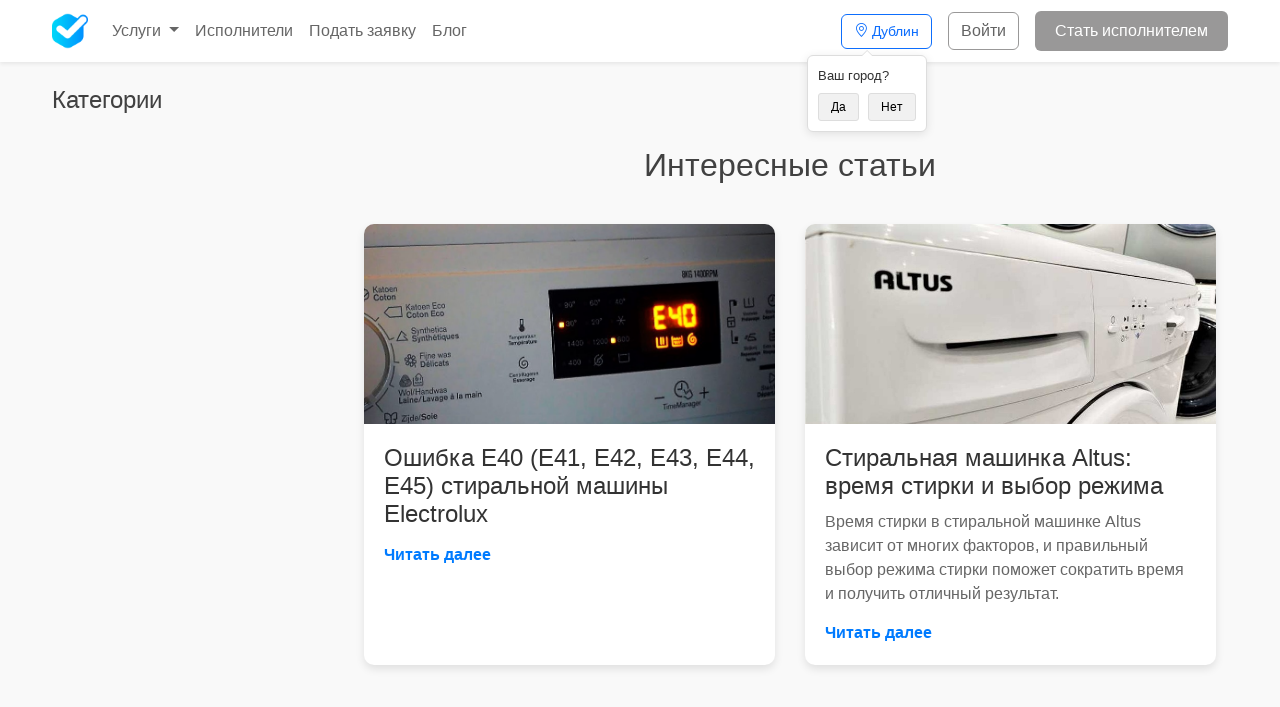

--- FILE ---
content_type: text/html; charset=UTF-8
request_url: https://service-life.ru/article/kody-oshibok-stiralnoy-mashiny-Ardo
body_size: 7216
content:
<!DOCTYPE html>
<html lang="RU">

<head>
	<meta charset="utf-8">
	<meta http-equiv="X-UA-Compatible" content="IE=edge">
	<meta name="viewport" content="width=device-width, initial-scale=1, shrink-to-fit=no">
	<title>Статья | Сервис Лайф</title>
	<!-- Global stylesheets -->
	<link href="https://service-life.ru/template/assets/fonts/inter/inter.css" rel="stylesheet" type="text/css">
	<link href="https://service-life.ru/template/assets/css/bootstrap.min.css" rel="stylesheet" integrity="sha384-QWTKZyjpPEjISv5WaRU9OFeRpok6YctnYmDr5pNlyT2bRjXh0JMhjY6hW+ALEwIH" crossorigin="anonymous">
	<script src="https://service-life.ru/template/assets/js/form2js.js"></script>
	<script src="https://service-life.ru/template/assets/js/jquery/jquery.min.js"></script>
	<script src="https://service-life.ru/template/assets/js/maskedinput/jquery.maskedinput.min.js"></script>
	<!-- /global stylesheets -->
	<!-- Core JS files -->
	<script src="https://cdn.jsdelivr.net/npm/axios/dist/axios.min.js"></script>

	<!-- /core JS files -->
	<link rel="stylesheet" href="https://unpkg.com/leaflet@1.7.1/dist/leaflet.css" />
	<link rel="stylesheet" href="https://cdn.jsdelivr.net/npm/bootstrap-icons@1.10.0/font/bootstrap-icons.css">
	<link rel="stylesheet" href="https://service-life.ru/template/assets/css/main.css">
	<!-- Theme JS files -->
	<!-- Подключение библиотеки Leaflet -->

	<script src="https://unpkg.com/leaflet@1.7.1/dist/leaflet.js"></script>
	<link rel="stylesheet" href="https://cdnjs.cloudflare.com/ajax/libs/leaflet.draw/1.0.4/leaflet.draw.css" />
	<script src="https://cdnjs.cloudflare.com/ajax/libs/leaflet.draw/1.0.4/leaflet.draw.js"></script>
</head>
<body>

	<!-- Шапка сайта -->
<nav class="navbar navbar-expand-lg navbar-light bg-white fixed-top shadow-sm">
    <div class="container">
        <a class="navbar-brand" href="/">
            <img src="../template/assets/img/logo.png" alt="Service Life" height="36">
        </a>
        <div>
            <!-- Кнопка выбора города (мобильная) -->
            <button class="navbar-toggler city-button-mobile me-3" data-bs-toggle="modal" data-bs-target="#cityModal" id="mobileCityButton">
                <i class="bi bi-geo-alt"></i>
                Дублин            </button>
            <button class="navbar-toggler city-button-mobile" type="button" data-bs-toggle="offcanvas" data-bs-target="#mobileMenu">
                <i class="bi bi-grid"></i>
            </button>
        </div>
        <div class="collapse navbar-collapse">
            <ul class="navbar-nav me-auto">
                <!-- Десктопное мега-меню -->
                <li class="nav-item dropdown mega-menu d-none d-lg-block">
                    <a class="nav-link dropdown-toggle" href="#" id="servicesDropdown" data-bs-toggle="dropdown">
                        Услуги
                    </a>
                    <div class="dropdown-menu" aria-labelledby="servicesDropdown">
                        <div class="mega-menu-container">
                            <div class="categories-panel">
                                <h6 class="mega-menu-title">Все категории</h6>
                                <ul class="mega-menu-list">
                                    <li class="mega-menu-item" data-target="it-sub">
                                        <a href="#" class="mega-menu-link">
                                            Развитие и ИТ <i class="bi bi-chevron-right"></i>
                                        </a>
                                    </li>
                                    <li class="mega-menu-item" data-target="design-sub">
                                        <a href="#" class="mega-menu-link">
                                            Дизайн веб-сайтов <i class="bi bi-chevron-right"></i>
                                        </a>
                                    </li>
                                    <li class="mega-menu-item" data-target="repair-sub">
                                        <a href="#" class="mega-menu-link">
                                            Ремонт и строительство <i class="bi bi-chevron-right"></i>
                                        </a>
                                    </li>
                                    <li class="mega-menu-item" data-target="beauty-sub">
                                        <a href="#" class="mega-menu-link">
                                            Красота и здоровье <i class="bi bi-chevron-right"></i>
                                        </a>
                                    </li>
                                </ul>
                            </div>

                            <div class="subcategories-panel">
                                <!-- Подкатегории для Развитие и ИТ -->
                                <div class="subcategory-content" id="it-sub">
                                    <h6 class="mega-menu-title">Развитие и ИТ</h6>
                                    <ul class="mega-menu-list">
                                        <li><a href="#" class="mega-menu-link">Цифровой маркетинг</a></li>
                                        <li><a href="#" class="mega-menu-link">Разработка ПО</a></li>
                                        <li><a href="#" class="mega-menu-link">Финансы и бухгалтерия</a></li>
                                    </ul>
                                </div>

                                <!-- Подкатегории для Дизайн -->
                                <div class="subcategory-content" id="design-sub" style="display:none">
                                    <h6 class="mega-menu-title">Дизайн веб-сайтов</h6>
                                    <ul class="mega-menu-list">
                                        <li><a href="#" class="mega-menu-link">Дизайн лендингов</a></li>
                                        <li><a href="#" class="mega-menu-link">UX/UI дизайн</a></li>
                                    </ul>
                                </div>

                                <!-- Подкатегории для Ремонт -->
                                <div class="subcategory-content" id="repair-sub" style="display:none">
                                    <h6 class="mega-menu-title">Ремонт и строительство</h6>
                                    <ul class="mega-menu-list">
                                        <li><a href="#" class="mega-menu-link">Косметический ремонт</a></li>
                                        <li><a href="#" class="mega-menu-link">Сантехнические работы</a></li>
                                    </ul>
                                </div>

                                <!-- Подкатегории для Красота -->
                                <div class="subcategory-content" id="beauty-sub" style="display:none">
                                    <h6 class="mega-menu-title">Красота и здоровье</h6>
                                    <ul class="mega-menu-list">
                                        <li><a href="#" class="mega-menu-link">Парикмахерские услуги</a></li>
                                    </ul>
                                </div>
                            </div>
                        </div>
                    </div>
                </li>

                <li class="nav-item">
                    <a class="nav-link" href="/performers">Исполнители</a>
                </li>
                <li class="nav-item">
                    <a class="nav-link" href="/order">Подать заявку</a>
                </li>
                <li class="nav-item">
                    <a class="nav-link" href="/blog">Блог</a>
                </li>
            </ul>

            <div class="d-flex align-items-center">
                <!-- Кнопка выбора города (десктоп) -->
                <button class="btn btn-outline-primary city-button me-3" data-bs-toggle="modal" data-bs-target="#cityModal" id="cityButton">
                    <i class="bi bi-geo-alt"></i>
                    Дублин                </button>


                                    <a href="/login" class="btn btn-outline-primary me-3 login-button">Войти</a>
                    <a href="/register" class="btn btn-primary performer-button">Стать исполнителем</a>
                            </div>
        </div>
    </div>
</nav>

<!-- Мобильное меню -->
<div class="offcanvas offcanvas-start" tabindex="-1" id="mobileMenu">
    <div class="offcanvas-header border-bottom">
        <h5 class="offcanvas-title">Меню</h5>
        <button type="button" class="btn-close" data-bs-dismiss="offcanvas"></button>
    </div>
    <div class="offcanvas-body p-0">
        <div class="mobile-mega-menu">
            <!-- Уровень 1 - Главное меню -->
            <div class="mobile-level active" id="mobile-level1">
                                    <a href="/login" class="mobile-link">Войти</a>
                    <a href="/register" class="mobile-link">Стать исполнителем</a>
                                <a href="#" class="mobile-link" data-target="mobile-level2">
                    Услуги <i class="bi bi-chevron-right float-end"></i>
                </a>
                <a href="/performers" class="mobile-link">
                    Исполнители
                </a>
                <a href="/order" class="mobile-link">
                    Подать заявку
                </a>
                <a href="/blog" class="mobile-link">
                    Блог
                </a>

            </div>

            <!-- Уровень 2 - Категории услуг -->
            <div class="mobile-level" id="mobile-level2">
                <div class="mobile-back" data-target="mobile-level1">
                    <i class="bi bi-chevron-left me-2"></i> Назад
                </div>
                <div class="mobile-category-title">Все категории</div>
                <a href="#" class="mobile-link" data-target="mobile-level3">
                    Развитие и ИТ <i class="bi bi-chevron-right float-end"></i>
                </a>
                <a href="#" class="mobile-link" data-target="mobile-level4">
                    Дизайн веб-сайтов <i class="bi bi-chevron-right float-end"></i>
                </a>
                <a href="#" class="mobile-link" data-target="mobile-level5">
                    Ремонт и строительство <i class="bi bi-chevron-right float-end"></i>
                </a>
                <a href="#" class="mobile-link" data-target="mobile-level6">
                    Красота и здоровье <i class="bi bi-chevron-right float-end"></i>
                </a>
            </div>

            <!-- Уровень 3 - Подкатегории -->
            <div class="mobile-level" id="mobile-level3">
                <div class="mobile-back" data-target="mobile-level2">
                    <i class="bi bi-chevron-left me-2"></i> Назад
                </div>
                <div class="mobile-category-title">Развитие и ИТ</div>
                <a href="#" class="mobile-link">
                    Цифровой маркетинг
                </a>
                <a href="#" class="mobile-link">
                    Разработка ПО
                </a>
                <a href="#" class="mobile-link">
                    Финансы и бухгалтерия
                </a>
            </div>

            <div class="mobile-level" id="mobile-level4">
                <div class="mobile-back" data-target="mobile-level2">
                    <i class="bi bi-chevron-left me-2"></i> Назад
                </div>
                <div class="mobile-category-title">Дизайн веб-сайтов</div>
                <a href="#" class="mobile-link">
                    Дизайн лендингов
                </a>
                <a href="#" class="mobile-link">
                    UX/UI дизайн
                </a>
            </div>

            <div class="mobile-level" id="mobile-level5">
                <div class="mobile-back" data-target="mobile-level2">
                    <i class="bi bi-chevron-left me-2"></i> Назад
                </div>
                <div class="mobile-category-title">Ремонт и строительство</div>
                <a href="#" class="mobile-link">
                    Косметический ремонт
                </a>
                <a href="#" class="mobile-link">
                    Сантехнические работы
                </a>
            </div>

            <div class="mobile-level" id="mobile-level6">
                <div class="mobile-back" data-target="mobile-level2">
                    <i class="bi bi-chevron-left me-2"></i> Назад
                </div>
                <div class="mobile-category-title">Красота и здоровье</div>
                <a href="#" class="mobile-link">
                    Парикмахерские услуги
                </a>
            </div>
        </div>
    </div>
</div>


<!-- Кастомное popover -->
<div class="city-tooltip" id="cityTooltip" style="display: none;">
    <div>Ваш город?</div>
    <div class="city-tooltip-buttons">
        <button class="city-tooltip-btn" id="cityConfirmBtn">Да</button>
        <button class="city-tooltip-btn" id="cityCancelBtn" data-bs-toggle="modal" data-bs-target="#cityModal">Нет</button>
    </div>
</div><main class="main-content">
    <div class="container post-container">
        <div class="row">
            <div class="col-lg-3">
                <!-- Боковая колонка с категориями -->
                <aside class="sidebar">
                    <div class="sidebar-card">
                        <h3 class="sidebar-title">Категории</h3>
                        <ul class="nav flex-column blog-categories" id="categoriesBlog"></ul>
                    </div>


                </aside>
            </div>
            <div class="col-lg-9">
                <article class="post-content">
                    <div id="postsBlog"></div>
                </article>
                <!-- Последние статьи -->
                <section class="latest-articles">
                                        <div class="container">
                        <h2 class="section-title">Интересные статьи</h2>
                        <div class="articles-grid">
                                                                <div class="article-card">
                                        <img src="https://service-life.ru:3002/files/blog/cc14ea55-6463-4f41-9424-5b1b00f949ae.jpg" alt="Ошибка Е40 (Е41, Е42, Е43, Е44, Е45) стиральной машины Electrolux" class="article-image">
                                        <div class="article-content">
                                            <h3 class="article-title">Ошибка Е40 (Е41, Е42, Е43, Е44, Е45) стиральной машины Electrolux</h3>
                                            <p class="article-description"></p>
                                            <a href="/article/oshibka-e40-e41-e42-e43-e44-e45-stiralnoy-mashiny-electrolux" class="article-link">Читать далее</a>
                                        </div>
                                    </div>
                                                                <div class="article-card">
                                        <img src="https://service-life.ru:3002/files/blog/53f5fe9c-6d56-4e05-81c0-ec018a739b93.jpg" alt="Стиральная машинка Altus: время стирки и выбор режима" class="article-image">
                                        <div class="article-content">
                                            <h3 class="article-title">Стиральная машинка Altus: время стирки и выбор режима</h3>
                                            <p class="article-description">Время стирки в стиральной машинке Altus зависит от многих факторов, и правильный выбор режима стирки поможет сократить время и получить отличный результат.</p>
                                            <a href="/article/stiralnaya-mashinka-Altus-vremya-stirki-i-vybor-rezhima" class="article-link">Читать далее</a>
                                        </div>
                                    </div>
                                                                <div class="article-card">
                                        <img src="https://service-life.ru:3002/files/blog/bdebe483-c860-428f-8f7e-e8d33ace86e0.jpg" alt="Почему стиральные машинки ломаются?" class="article-image">
                                        <div class="article-content">
                                            <h3 class="article-title">Почему стиральные машинки ломаются?</h3>
                                            <p class="article-description">Стиральные машины – это одно из самых удобных изобретений в мире бытовой техники. Они позволяют нам экономить время и энергию, а также облегчают жизнь в бытовом плане. Тем не менее, они часто выходят из строя, что может привести к серьезным проблемам. В этой статье мы рассмотрим причины, почему стиральные машины часто ломаются.</p>
                                            <a href="/article/pochemu-stiralnye-mashinki-chasto-vyhodyat-iz-stroya" class="article-link">Читать далее</a>
                                        </div>
                                    </div>
                                                                <div class="article-card">
                                        <img src="https://service-life.ru/template/assets/img/blog/612x612.jpg" alt="Как включить стиральную машину Altus?" class="article-image">
                                        <div class="article-content">
                                            <h3 class="article-title">Как включить стиральную машину Altus?</h3>
                                            <p class="article-description">Включение стиральной машины Altus может показаться простой задачей, но при первом использовании может вызвать затруднения. В этой статье мы расскажем, как правильно включить стиральную машину Altus.</p>
                                            <a href="/article/kak-vklyuchit-stiralnuyu-mashinu-Altus" class="article-link">Читать далее</a>
                                        </div>
                                    </div>
                            
                        </div>
                    </div>
                </section>
            </div>
        </div>
    </div>
</main>
<script src="https://service-life.ru/template/Site/assets/js/pages/article.js"></script>	<div class="container">
		<footer class="py-5">
			<div class="row">
				<div class="col-6 col-md-2 mb-3">
					<h5>Раздел</h5>
					<ul class="nav flex-column">
						<li class="nav-item mb-2"><a href="/" class="nav-link p-1 text-body-secondary">Главная</a></li>
						<li class="nav-item mb-2"><a href="/order" class="nav-link p-1 text-body-secondary">Подать заявку</a></li>
						<li class="nav-item mb-2"><a href="/performers" class="nav-link p-1 text-body-secondary">Исполнители</a></li>
						<li class="nav-item mb-2"><a href="/blog" class="nav-link p-1 text-body-secondary">Блог</a></li>
					</ul>
				</div>

				<div class="col-6 col-md-4 mb-3">
					<h5>Важное</h5>
					<ul class="nav flex-column">
						<li class="nav-item mb-2"><a href="/register" class="nav-link p-1 text-body-secondary">Стать исполнителем</a></li>
						<li class="nav-item mb-2"><a href="/privacy" class="nav-link p-1 text-body-secondary">Обработка персональных данных</a></li>
						<li class="nav-item mb-2"><a href="/user-agreement" class="nav-link p-1 text-body-secondary">Пользовательское соглашение</a></li>
						<li class="nav-item mb-2"><a href="/partners" class="nav-link p-1 text-body-secondary">Оферта для партнеров</a></li>
						<li class="nav-item mb-2"><a href="/about" class="nav-link p-1 text-body-secondary">О компании</a></li>
					</ul>
				</div>

				<div class="col-md-5 offset-md-1 mb-3">

					<h5>Подпишитесь на нашу рассылку новостей</h5>
					<p>Ежемесячная рассылка, что у нас нового и интересного.</p>
					<div class="d-flex flex-column flex-sm-row w-100 gap-2">
						<label for="newsletter1" class="visually-hidden">Email</label>
						<input id="newsletter1" type="text" class="form-control" placeholder="Email">
						<button class="btn btn-primary" type="button" id="subscribe">Подписаться</button>
					</div>
					<div class="row mt-3">
						<div class="col-1">
							<div class="form-group">
								<input type="checkbox" name="agreement" required>
							</div>
						</div>
						<div class="col-11 ">
							<span class="text-muted" style="font-size: 14px;">Согласен(а) на сбор и <a href="/privacy">Обработку моих персональных данных</a> в соответствии с 152 ФЗ.</span>
						</div>
					</div>

				</div>
			</div>

			<div class="d-flex flex-column flex-sm-row justify-content-between py-4 my-4 border-top">
				<p>2021-2026 ООО "Решение" ИНН 4632288207. Сервис Лайф - информационный сервис. Все услуги оказываются партнерами сервиса.</p>
				<ul class="list-unstyled d-flex">
					<li class="ms-3"><a class="link-body-emphasis" href="#"><svg class="bi" width="24" height="24">
								<use xlink:href="#twitter" />
							</svg></a></li>
					<li class="ms-3"><a class="link-body-emphasis" href="#"><svg class="bi" width="24" height="24">
								<use xlink:href="#instagram" />
							</svg></a></li>
					<li class="ms-3"><a class="link-body-emphasis" href="#"><svg class="bi" width="24" height="24">
								<use xlink:href="#facebook" />
							</svg></a></li>
				</ul>
			</div>
		</footer>

	</div>
<!-- Модальное окно Bootstrap -->
<div class="modal fade" id="cityModal" tabindex="-1" aria-labelledby="cityModalLabel" aria-hidden="true">
	<div class="modal-dialog modal-xl" style="max-width: 900px;">
		<div class="modal-content">
			<div class="modal-header">
				<h5 class="modal-title" id="cityModalLabel">Город</h5>
				<button type="button" class="btn-close" data-bs-dismiss="modal" aria-label="Close"></button>
			</div>
			<div class="modal-body p-0">
				<div class="row g-0">
					<!-- Левая панель с поиском и районами -->
					<div class="col-md-6 border-end d-flex flex-column">
						<div class="p-3 flex-grow-1">
							<!-- Поисковая строка с автодополнением -->
							<div class="mb-3 position-relative">
								<input type="text" class="form-control" id="citySearch" placeholder="Поиск города...">
								<div class="search-results" id="searchResults"></div>
							</div>

							<!-- Выбранный город -->
							<div id="selectedCityContainer" class="mb-3" style="display: none;">
								<h6>Выбранный город:</h6>
								<div id="selectedCity" class="city-option bg-light">
									<strong id="selectedCityName"></strong>
									<span class="region-name" id="selectedCityRegion"></span>
								</div>
							</div>

							<!-- Настройки поиска -->
							<div class="mt-3">
								<div class="form-check">
									<input class="form-check-input" type="checkbox" id="inCityCheck" checked>
									<label class="form-check-label" for="inCityCheck">Сначала в выбранном городе</label>
								</div>
								<div class="form-check">
									<input class="form-check-input" type="checkbox" id="radiusCheck">
									<label class="form-check-label" for="radiusCheck">Радиус поиска</label>
								</div>
							</div>

							<!-- Районы выбранного города -->
							<div id="districtsContainer" class="mt-3" style="display: none;">
								<h6>Районы:</h6>
								<div class="districts-list" id="districtsList"></div>
							</div>
						</div>

						<!-- Кнопка подтверждения -->
						<div class="confirm-btn-container">
							<button type="button" class="btn btn-primary w-100" id="confirmBtn">Подтвердить</button>
						</div>
					</div>

					<!-- Правая панель с картой -->
					<div class="col-md-6">
						<div id="map"></div>
					</div>
				</div>
			</div>
		</div>
	</div>
</div>

<!-- Yandex.Metrika counter -->
<script type="text/javascript">
	(function(m, e, t, r, i, k, a) {
		m[i] = m[i] || function() {
			(m[i].a = m[i].a || []).push(arguments)
		};
		m[i].l = 1 * new Date();
		for (var j = 0; j < document.scripts.length; j++) {
			if (document.scripts[j].src === r) {
				return;
			}
		}
		k = e.createElement(t), a = e.getElementsByTagName(t)[0], k.async = 1, k.src = r, a.parentNode.insertBefore(k, a)
	})
	(window, document, "script", "https://mc.yandex.ru/metrika/tag.js", "ym");

	ym(96928716, "init", {
		clickmap: true,
		trackLinks: true,
		accurateTrackBounce: true,
		webvisor: true
	});
</script>
<noscript>
	<div><img src="https://mc.yandex.ru/watch/96928716" style="position:absolute; left:-9999px;" alt="" /></div>
</noscript>
<!-- /Yandex.Metrika counter -->

<!-- Google tag (gtag.js) -->
<script async src="https://www.googletagmanager.com/gtag/js?id=G-L7E0JX7CCE"></script>
<script>
	window.dataLayer = window.dataLayer || [];

	function gtag() {
		dataLayer.push(arguments);
	}
	gtag('js', new Date());

	gtag('config', 'G-L7E0JX7CCE');
</script>
<script src="https://service-life.ru/template/assets/js/jquery/jquery.min.js"></script>

<script src="https://service-life.ru/template/assets/js/script-global.js"></script>
<script src="https://service-life.ru/template/assets/js/bootstrap.bundle.min.js" integrity="sha384-YvpcrYf0tY3lHB60NNkmXc5s9fDVZLESaAA55NDzOxhy9GkcIdslK1eN7N6jIeHz" crossorigin="anonymous"></script>


</body>

</html>

--- FILE ---
content_type: text/css
request_url: https://service-life.ru/template/assets/css/main.css
body_size: 10424
content:
/* Общие стили */
body {
    font-family: Arial, sans-serif;
    margin: 0;
    padding: 0;
    background-color: #f9f9f9;
    color: #333;
    display: flex;
    flex-direction: column;
    min-height: 100vh;
    padding-top: 56px; /* Компенсация для fixed header */
}

.container {
    width: 100%;
    max-width: 1200px;
    margin: 0 auto;
}

.navbar {
    box-shadow: 0 2px 10px rgba(0, 0, 0, 0.1);
}

/* Десктопное мега-меню */
.mega-menu .dropdown-menu {
    padding: 0;
    width: 500px; /* Фиксированная ширина */
    border: none;
    box-shadow: 0 5px 15px rgba(0,0,0,0.1);
    overflow: hidden;
    display: none;
}

.mega-menu.show .dropdown-menu {
    display: flex;
}

.mega-menu-container {
    display: flex;
    min-height: 300px;
}

.categories-panel {
    width: 250px;
    padding: 15px;
    background: #f8f9fa;
    flex-shrink: 0; /* Запрещаем сжимание */
}

.subcategories-panel {
    width: 250px;
    padding: 15px;
    background: white;
    border-left: 1px solid #eee;
}

.mega-menu-title {
    font-size: 16px;
    font-weight: 600;
    margin-bottom: 15px;
    color: #333;
}

.mega-menu-list {
    list-style: none;
    padding: 0;
    margin: 0;
}

.mega-menu-item {
    margin-bottom: 8px;
}

.mega-menu-link {
    color: #555;
    text-decoration: none;
    display: flex;
    justify-content: space-between;
    align-items: center;
    padding: 8px 10px;
    border-radius: 4px;
    transition: all 0.2s;
}

.mega-menu-link:hover {
    background: #e9ecef;
    color: #333;
}

.mega-menu-link .bi {
    margin-left: 10px;
    color: #999;
    font-size: 0.8rem;
}

.mega-menu-item.active .mega-menu-link {
    background: #e9ecef;
    font-weight: 500;
}



/* Мобильное меню */
@media (max-width: 991.98px) {
    .mega-menu .dropdown-menu {
        display: none !important;
    }
    
    .offcanvas-start {
        width: 300px;
    }
    
    .mobile-level {
        display: none;
        padding: 0;
    }
    
    .mobile-level.active {
        display: block;
    }
    
    .mobile-back {
        display: flex;
        align-items: center;
        padding: 12px 15px;
        background: #f8f9fa;
        border-bottom: 1px solid #eee;
        cursor: pointer;
    }
    
    .mobile-link {
        display: block;
        padding: 12px 15px;
        color: #333;
        text-decoration: none;
        border-bottom: 1px solid #eee;
        transition: background 0.2s;
    }
    
    .mobile-link:hover {
        background: #f1f1f1;
    }
    
    .mobile-link .bi {
        float: right;
        margin-top: 3px;
    }
    
    .mobile-category-title {
        padding: 12px 15px;
        font-weight: 600;
        border-bottom: 1px solid #eee;
        background: #f8f9fa;
    }


}

/* Общие стили для обеих кнопок */
.city-button, 
.city-button-mobile {
    font-size: 14px;
    /* font-size: 1rem;
    background-color: transparent;
    color: #636363;
    border: 1px solid #999898;
    border-radius: 4px;
    padding: 8px 12px; */
    transition: all 0.2s;
}

.city-button:hover,
.city-button-mobile:hover {
    background-color: #0d6efd;
    color: #f8f9fa;
}

/* Специфичные стили для мобильной версии */
.city-button-mobile {
    display: none; /* По умолчанию скрыта */
    padding: 8px; /* Более компактный padding */
}

/* Адаптация для мобильных */
@media (max-width: 991.98px) {
    .city-button {
        display: none; /* Скрываем десктопную версию */
    }
    
    .city-button-mobile {
        display: inline-block; /* Показываем мобильную версию */
    }
}

.login-button {
    background-color: transparent;
    border: 1px solid #999898;
    color: #636363;
}

.performer-button {
    background-color: #999898;
    border: none;
    color: #fff;
}


/* Основной контент */
.main-content {
    flex: 1; 
}

.hero-section {
    background-color: #ececec;
    color: #414141;
    padding: 100px 0;
    text-align: center;
}

.hero-section h1 {
    font-size: 4rem;
    margin-bottom: 10px;
    font-weight: bold;
}

.hero-section p {
    font-size: 1.2rem;
    margin-bottom: 30px;
}

/* строка поиска */
/* .search-box {
    display: flex;
    justify-content: center;
} */

.search-box {
    position: relative;
    width: 100%;
    justify-content: center;
    display: flex;
}

.search-input {
    width: 60%;
    padding: 10px;
    border: 1px solid #ddd;
    border-radius: 5px 0 0 5px;
    font-size: 1rem;
}

.search-button {
    padding: 10px 20px;
    background-color: #ff6b6b;
    border: none;
    border-radius: 0 5px 5px 0;
    color: #fff;
    font-size: 1rem;
    cursor: pointer;
}


.suggestions-container {
    position: relative !important;
    height: auto !important;
}

/* Проверка всех родителей */
.search-box, .orderform, body, html {
    overflow: visible !important;
    position: static !important;
}

#suggestions {
    position: absolute;
    width: 100%;
    top: 100%;
    left: 0;
    background: white;
    border: 1px solid #ddd;
    border-radius: 4px;
    box-shadow: 0 2px 4px rgba(0,0,0,0.1);
    z-index: 1000;
    display: block !important; /* Принудительно */
    opacity: 1 !important;
    visibility: visible !important;
}

#suggestions .suggestion {
    padding: 8px 12px;
    cursor: pointer;
    color: #333;
}

#suggestions .suggestion:hover {
    background-color: #f5f5f5;
}

#suggestions.show {
    display: block; /* Показываем при наличии класса show */
}

.suggestion {
    padding: 10px 15px;
    color: #2d3748;
    cursor: pointer;
    transition: background 0.2s;
}

.suggestion:hover {
    background: #f7fafc;
}

.suggestion:not(:last-child) {
    border-bottom: 1px solid #e2e8f0;
}

/* Категории услуг */
.categories {
    padding: 60px 0;
    background-color: #fff;
}

.categories h2 {
    font-size: 2rem;
    text-align: center;
    margin-bottom: 10px;
}

.categories p {
    font-size: 1.2rem;
    text-align: center;
    margin-bottom: 40px;
}

.categories-grid {
    display: grid;
    grid-template-columns: repeat(auto-fit, minmax(200px, 1fr));
    gap: 20px;
}

.category-card {
    background-color: #f1f1f1;
    padding: 20px;
    border-radius: 10px;
    text-align: center;
    transition: transform 0.2s;
}

.category-card:hover {
    transform: translateY(-5px);
}

.category-card h3 {
    font-size: 1.2rem;
    margin: 0;
}

/* Футер */
.footer {
    background-color: #333;
    color: #fff;
    padding: 20px 0;
    text-align: center;
}
/* Последние статьи */
.latest-articles {
    padding: 60px 0;
    background-color: #f9f9f9;
}

.section-title {
    font-size: 2rem;
    text-align: center;
    margin-bottom: 40px;
    color: #414141;
}

.articles-grid {
    display: grid;
    grid-template-columns: repeat(auto-fit, minmax(300px, 1fr));
    gap: 30px;
}

.article-card {
    background-color: #fff;
    border-radius: 10px;
    overflow: hidden;
    box-shadow: 0 4px 8px rgba(0, 0, 0, 0.1);
    transition: transform 0.2s;
}

.article-card:hover {
    transform: translateY(-5px);
}

.article-image {
    width: 100%;
    height: 200px;
    object-fit: cover;
}

.article-content {
    padding: 20px;
}

.article-title {
    font-size: 1.5rem;
    margin-bottom: 10px;
    color: #333;
}

.article-description {
    font-size: 1rem;
    color: #666;
    margin-bottom: 15px;
}

.article-link {
    color: #007bff;
    text-decoration: none;
    font-weight: bold;
}

.article-link:hover {
    text-decoration: underline;
}


/* Фильтр */
/* .filter-section {
    background-color: #fff;
    padding: 20px;
    border-radius: 10px;
    box-shadow: 0 4px 8px rgba(0, 0, 0, 0.1);
    margin-bottom: 20px;
}

.filter-title {
    font-size: 1.5rem;
    margin-bottom: 20px;
    color: #414141;
}

.filter-group {
    margin-bottom: 15px;
}

.filter-group label {
    font-weight: bold;
    margin-bottom: 5px;
    display: block;
}

.filter-group select,
.filter-group input {
    width: 100%;
    padding: 8px;
    border: 1px solid #ddd;
    border-radius: 5px;
} */

/* Карточки исполнителей */
/* .performers-grid {
    display: flex;
    flex-direction: column;
    gap: 20px;
}

.performer-card {
    background-color: #fff;
    padding: 20px;
    border-radius: 10px;
    box-shadow: 0 4px 8px rgba(0, 0, 0, 0.1);
}

.performer-header {
    margin-bottom: 15px;
}

.performer-name {
    font-size: 1.8rem;
    margin-bottom: 5px;
    color: #333;
}

.performer-status {
    font-size: 0.9rem;
    color: #666;
}

.performer-rating {
    margin-bottom: 15px;
}

.rating-value {
    font-size: 1.2rem;
    color: #ff6b6b;
    font-weight: bold;
}

.reviews {
    font-size: 0.9rem;
    color: #666;
}

.performer-verified {
    margin-bottom: 15px;
}

.verified-badge {
    font-size: 0.9rem;
    color: #007bff;
    margin-right: 10px;
}

.performer-qualification {
    margin-bottom: 15px;
}

.performer-qualification h4 {
    font-size: 1.2rem;
    margin-bottom: 5px;
    color: #333;
}

.performer-qualification p {
    font-size: 1rem;
    color: #666;
}

.performer-contact {
    margin-bottom: 15px;
}

.performer-contact button {
    width: 100%;
    margin-bottom: 10px;
}

.contact-note {
    font-size: 0.9rem;
    color: #666;
    text-align: center;
}

.performer-location {
    margin-bottom: 15px;
}

.performer-location h4 {
    font-size: 1.2rem;
    margin-bottom: 5px;
    color: #333;
}

.performer-location p {
    font-size: 1rem;
    color: #666;
}

.location-link {
    font-size: 0.9rem;
    color: #007bff;
    text-decoration: none;
}

.location-link:hover {
    text-decoration: underline;
}

.performer-about {
    margin-bottom: 15px;
}

.performer-about h4 {
    font-size: 1.2rem;
    margin-bottom: 5px;
    color: #333;
}

.performer-about p {
    font-size: 1rem;
    color: #666;
}

.performer-experience {
    margin-bottom: 15px;
}

.performer-experience h4 {
    font-size: 1.2rem;
    margin-bottom: 5px;
    color: #333;
}

.performer-experience p {
    font-size: 1rem;
    color: #666;
}

.experience-link {
    font-size: 0.9rem;
    color: #007bff;
    text-decoration: none;
}

.experience-link:hover {
    text-decoration: underline;
}

.performer-reviews {
    margin-bottom: 15px;
}

.performer-reviews h4 {
    font-size: 1.2rem;
    margin-bottom: 5px;
    color: #333;
}

.performer-reviews p {
    font-size: 1rem;
    color: #666;
} */

/* Стили из вашего предпочтительного варианта */
        .filter-toggle {
            display: none;
            margin-bottom: 15px;
        }
        
        @media (max-width: 768px) {
            .filter-toggle {
                display: block;
            }
            
            .sidebar {
                display: none;
            }
            
            .sidebar.show {
                display: block;
                margin-bottom: 20px;
            }
        }
        
        .view-toggle {
            display: flex;
            justify-content: flex-end;
            margin-bottom: 15px;
        }
        
        .view-toggle .btn {
            padding: 5px 10px;
        }
        
        .performer-card {
            display: flex;
            flex-wrap: wrap;
            margin-bottom: 20px;
            border-radius: 10px;
            overflow: hidden;
            box-shadow: 0 2px 10px rgba(0,0,0,0.1);
            transition: transform 0.3s, box-shadow 0.3s;
            background-color: #fff;
        }
        
        .performer-card:hover {
            transform: translateY(-3px);
            box-shadow: 0 5px 15px rgba(0,0,0,0.1);
        }
        
        .performer-photo-container {
            position: relative;
            min-width: 150px;
            height: 150px;
        }
        
        .performer-photo {
            width: 100%;
            height: 100%;
            object-fit: cover;
            border-radius: 10px;
            cursor: pointer;
            transition: opacity 0.3s;
        }
        
        .performer-photo:hover {
            opacity: 0.9;
        }
        
        .performer-gallery {
            width: 100%;
            margin-top: 10px;
            position: relative;
        }
        
        .gallery-wrapper {
            position: relative;
            width: 100%;
            overflow: hidden;
        }
        
        .gallery-slider {
            display: flex;
            gap: 5px;
            width: calc(60px * 3 + 5px * 2);
            transition: transform 0.3s ease;
        }
        
        .gallery-slider img {
            width: 60px;
            height: 60px;
            object-fit: cover;
            border-radius: 5px;
            cursor: pointer;
            transition: all 0.3s;
            flex-shrink: 0;
        }
        
        .gallery-slider img:hover {
            opacity: 0.8;
            transform: scale(1.05);
        }
        
        .gallery-slider img.active {
            border: 2px solid #0d6efd;
            box-sizing: border-box;
        }
        
        .gallery-nav {
            position: absolute;
            top: 50%;
            transform: translateY(-50%);
            width: 20px;
            height: 20px;
            background: rgba(255,255,255,0.8);
            border-radius: 50%;
            display: flex;
            align-items: center;
            justify-content: center;
            cursor: pointer;
            z-index: 1;
            box-shadow: 0 1px 3px rgba(0,0,0,0.2);
            border: none;
            color: #0d6efd;
        }
        
        .gallery-nav.prev {
            left: 0;
        }
        
        .gallery-nav.next {
            right: 0;
        }
        
        .gallery-nav:disabled {
            opacity: 0.5;
            cursor: not-allowed;
        }
        
        .back-to-profile {
            display: block;
            text-align: center;
            margin-top: 5px;
            font-size: 0.8rem;
            color: #0d6efd;
            cursor: pointer;
        }
        
        .back-to-profile:hover {
            text-decoration: underline;
        }
        
        .performer-info {
            flex: 1;
            min-width: 250px;
            padding: 15px;
        }
        
        .performer-header {
            display: flex;
            justify-content: space-between;
            align-items: flex-start;
            margin-bottom: 10px;
        }
        
        .performer-name {
            font-size: 1.2rem;
            margin-bottom: 0;
            color: #333;
        }
        
        .performer-status {
            font-size: 0.8rem;
            color: #6c757d;
        }
        
        .performer-rating {
            display: flex;
            align-items: center;
            margin-bottom: 5px;
        }
        
        .rating-value {
            color: #fd7e14;
            font-weight: bold;
            margin-right: 5px;
        }
        
        .reviews {
            font-size: 0.8rem;
            color: #6c757d;
        }
        
        .performer-verified {
            display: flex;
            flex-wrap: wrap;
            gap: 5px;
            margin-bottom: 10px;
        }
        
        .verified-badge {
            font-size: 0.8rem;
            color: #0d6efd;
            white-space: nowrap;
        }
        
        .performer-details {
            display: flex;
            flex-wrap: wrap;
            gap: 15px;
            margin-bottom: 10px;
        }
        
        .detail-item {
            flex: 1;
            min-width: 120px;
        }
        
        .detail-item h5 {
            font-size: 0.9rem;
            margin-bottom: 3px;
            color: #495057;
            font-weight: bold;
        }
        
        .detail-item p {
            font-size: 0.9rem;
            margin-bottom: 0;
            color: #212529;
        }
        
        .performer-about {
            margin-top: 15px;
            margin-bottom: 10px;
        }
        
        .performer-about p {
            font-size: 0.9rem;
            color: #495057;
        }
        
        .performer-contact {
            margin-top: 15px;
            max-width: 230px;
        }
        
        .message-btn {
            background: linear-gradient(135deg, #4e73df 0%, #0d6efd 100%);
            border: none;
            border-radius: 25px;
            padding: 8px 20px;
            color: white;
            font-weight: 500;
            display: flex;
            align-items: center;
            justify-content: center;
            gap: 8px;
            box-shadow: 0 2px 5px rgba(0,0,0,0.1);
            transition: all 0.3s;
            position: relative;
            overflow: hidden;
            width: 100%;
            margin-bottom: 10px;
        }
        
        .message-btn:hover {
            transform: translateY(-2px);
            box-shadow: 0 5px 15px rgba(0,0,0,0.2);
            color: white;
        }
        
        .message-btn:active {
            transform: translateY(0);
        }
        
        .message-btn::before {
            content: '';
            position: absolute;
            top: 0;
            left: -100%;
            width: 100%;
            height: 100%;
            background: linear-gradient(90deg, transparent, rgba(255,255,255,0.2), transparent);
            transition: 0.5s;
        }
        
        .message-btn:hover::before {
            left: 100%;
        }
        
        .contact-note {
            font-size: 0.8rem;
            color: #6c757d;
            text-align: center;
            margin-top: 5px;
        }
        
        .location-link, .experience-link {
            font-size: 0.8rem;
            color: #0d6efd;
            text-decoration: none;
        }
        
        .location-link:hover, .experience-link:hover {
            text-decoration: underline;
        }

/* Стили для страницы входа */
.login-section {
    max-width: 360px;
    margin: 80px auto;
    padding: 20px;
    background-color: #fff;
    border-radius: 10px;
    box-shadow: 0 4px 8px rgba(0, 0, 0, 0.1);
}

.login-title {
    font-size: 2rem;
    text-align: center;
    margin-bottom: 20px;
    color: #414141;
}

.nav-tabs {
    margin-bottom: 20px;
    border-bottom: 1px solid #ddd;
}

.nav-tabs .nav-link {
    font-size: 1rem;
    color: #666;
    border: none;
    border-bottom: 2px solid transparent;
    transition: all 0.2s;
}

.nav-tabs .nav-link.active {
    color: #0d6efd;
    border-bottom: 2px solid #0d6efd;
}

.nav-tabs .nav-link:hover {
    color: #0d6efd;
}

.login-form .form-group {
    margin-bottom: 15px;
}

.login-form label {
    font-weight: bold;
    margin-bottom: 5px;
    display: block;
}

.login-form input {
    width: 100%;
    padding: 10px;
    border: 1px solid #ddd;
    border-radius: 5px;
}

.login-form button {
    margin-top: 20px;
}

.forgot-password {
    font-size: 0.9rem;
    color: #0d6efd;
    text-decoration: none;
}

.forgot-password:hover {
    text-decoration: underline;
}

/* Герой-секция */
.hero-section {
    padding: 100px 0;
    background-color: #f9f9f9;
}

.hero-title {
    font-size: 2.5rem;
    margin-bottom: 20px;
    color: #414141;
    text-align: left;
}

.hero-subtitle {
    font-size: 1.2rem;
    margin-bottom: 30px;
    color: #666;
    text-align: left;
}

.hero-image {
    width: 100%;
    border-radius: 10px;
}

/* Блоки с картинкой и текстом */
.image-text-section {
    padding: 60px 0;
    background-color: #fff;
}

.section-image {
    width: 100%;
    border-radius: 10px;
}

.section-title {
    font-size: 2rem;
    margin-bottom: 20px;
    color: #414141;
}

.section-text {
    font-size: 1.1rem;
    color: #666;
}

/* Аккордеон с вопросами и ответами */
.faq-section {
    padding: 60px 0;
    background-color: #fff;
}

.accordion-button {
    font-size: 1.1rem;
    font-weight: bold;
}

.accordion-body {
    font-size: 1rem;
    color: #666;
}

/* Преимущества */
.benefits-section {
    padding: 60px 0;
    background-color: #fff;
}

.section-title {
    font-size: 2rem;
    text-align: center;
    margin-bottom: 40px;
    color: #414141;
}

.benefit-card {
    text-align: center;
    padding: 20px;
    background-color: #f9f9f9;
    border-radius: 10px;
    transition: transform 0.2s;
}

.benefit-card:hover {
    transform: translateY(-5px);
}

.benefit-icon {
    width: 60px;
    height: 60px;
    margin-bottom: 15px;
}

.benefit-title {
    font-size: 1.5rem;
    margin-bottom: 10px;
    color: #333;
}

.benefit-description {
    font-size: 1rem;
    color: #666;
}

/* Форма регистрации */
.registration-section {
    padding: 60px 0;
    background-color: #999898;
}

.registration-section .section-title {
    color: #fff;
}

.registration-form {
    max-width: 800px;
    margin: 0 auto;
    background-color: #fff;
    padding: 30px;
    border-radius: 10px;
    box-shadow: 0 4px 8px rgba(0, 0, 0, 0.1);
}

.registration-form .form-group {
    margin-bottom: 15px;
}

.registration-form label {
    font-weight: bold;
    margin-bottom: 5px;
    display: block;
}

.registration-form input,
.registration-form textarea {
    width: 100%;
    padding: 10px;
    border: 1px solid #ddd;
    border-radius: 5px;
}

.registration-form button {
    margin-top: 20px;
}

/* Боковое меню */
.sidebar {
    background-color: #f9f9f9;
    /* padding: 20px; */
    height: 100vh;
    position: sticky;
    top: 0;
}

.sidebar-title {
    font-size: 1.5rem;
    margin-bottom: 20px;
    color: #414141;
}

.nav-link {
    font-size: 1rem;
    color: #666;
    padding: 10px;
    border-radius: 5px;
    transition: background-color 0.2s;
    text-decoration: none;
}

.nav-link.active {
    background-color: #007bff;
    color: #fff;
}

.nav-link:hover {
    background-color: #e9ecef;
}

.blog-categories .nav-link a {
    font-size: 1rem;
    color: #666;
    padding: 10px;
    width: 100%;
    border-radius: 5px;
    transition: background-color 0.2s;
    text-decoration: none;
}
.blog-categories .nav-link a.active {
    background-color: #007bff;
    color: #fff;
}
/* Контент */
.tab-content {
    padding: 20px;
}

.section-title {
    font-size: 2rem;
    margin-bottom: 20px;
    color: #414141;
}

/* Обзор */
.overview-stats {
    display: flex;
    gap: 20px;
    margin-bottom: 30px;
}

.stat-card {
    background-color: #fff;
    padding: 20px;
    border-radius: 10px;
    box-shadow: 0 4px 8px rgba(0, 0, 0, 0.1);
    text-align: center;
    flex: 1;
}

.stat-title {
    font-size: 1.2rem;
    margin-bottom: 10px;
    color: #666;
}

.stat-value {
    font-size: 1.5rem;
    font-weight: bold;
    color: #333;
}

.recent-activity {
    background-color: #fff;
    padding: 20px;
    border-radius: 10px;
    box-shadow: 0 4px 8px rgba(0, 0, 0, 0.1);
}

.activity-title {
    font-size: 1.5rem;
    margin-bottom: 15px;
    color: #414141;
}

.activity-list {
    list-style: none;
    padding: 0;
}

.activity-list li {
    font-size: 1rem;
    color: #666;
    margin-bottom: 10px;
}

/* Заявки */
.requests-list {
    display: flex;
    flex-direction: column;
    gap: 20px;
}

.request-card {
    background-color: #fff;
    padding: 20px;
    border-radius: 10px;
    box-shadow: 0 4px 8px rgba(0, 0, 0, 0.1);
}

.request-title {
    font-size: 1.5rem;
    margin-bottom: 10px;
    color: #333;
}

.request-description {
    font-size: 1rem;
    color: #666;
    margin-bottom: 10px;
}

.request-status {
    font-size: 1rem;
    color: #666;
    margin-bottom: 15px;
}

/* Сообщения */
.suggestions-container {
    margin-top: 10px;
    border-top: 1px solid #eee;
    padding-top: 10px;
}

.suggestion {
    padding: 8px 12px;
    margin: 4px 0;
    background: #f5f5f5;
    border-radius: 4px;
    cursor: pointer;
}

.suggestion:hover {
    background: #e0e0e0;
}

.message-content {
    word-wrap: break-word;
}

/* Безопасность */
.security-card {
    background-color: #fff;
    padding: 20px;
    border-radius: 10px;
    box-shadow: 0 4px 8px rgba(0, 0, 0, 0.1);
}

.security-title {
    font-size: 1.5rem;
    margin-bottom: 15px;
    color: #414141;
}

/* Оплата */
.payment-info {
    background-color: #fff;
    padding: 20px;
    border-radius: 10px;
    box-shadow: 0 4px 8px rgba(0, 0, 0, 0.1);
    margin-bottom: 20px;
}

.payment-history {
    background-color: #fff;
    padding: 20px;
    border-radius: 10px;
    box-shadow: 0 4px 8px rgba(0, 0, 0, 0.1);
}

.history-title {
    font-size: 1.5rem;
    margin-bottom: 15px;
    color: #414141;
}

.history-list {
    list-style: none;
    padding: 0;
}

.history-list li {
    font-size: 1rem;
    color: #666;
    margin-bottom: 10px;
}

/* Настройка профиля */
.profile-form {
    background-color: #fff;
    /* padding: 15px;
    border-radius: 10px;
    box-shadow: 0 4px 12px rgba(0, 0, 0, 0.1); */
}

.profile-form .form-group {
    margin-bottom: 1.2rem;
}

.profile-form label {
    font-weight: 600;
    margin-bottom: 8px;
    display: block;
    color: #495057;
}

.profile-form input,
.profile-form textarea,
.profile-form select {
    width: 100%;
    padding: 6px 12px;
    border: 1px solid #ced4da;
    border-radius: 6px;
    transition: border-color 0.15s ease-in-out, box-shadow 0.15s ease-in-out;
}

.profile-form input:focus,
.profile-form textarea:focus {
    border-color: #80bdff;
    outline: 0;
    box-shadow: 0 0 0 0.2rem rgba(0, 123, 255, 0.25);
}

.avatar-upload {
    text-align: center;
}

.avatar-preview {
    border: 2px dashed #ddd;
    border-radius: 50%;
    width: 104px;
    height: 104px;
    margin: 0 auto;
    overflow: hidden;
    background-color: #f8f9fa;
}

.avatar-preview img {
    object-fit: cover;
    width: 100%;
    height: 100%;
}

.form-check {
    margin-bottom: 5px;
}

.form-check-input {
    margin-top: 0.2em;
}

.btn-primary {
    padding: 8px 20px;
    font-weight: 500;
}

.btn-outline-secondary {
    padding: 8px 20px;
}

/* Адаптация для мобильных */
@media (max-width: 768px) {
    .profile-form {
        padding: 15px;
    }
    
    .d-flex.justify-content-between {
        flex-direction: column;
        gap: 10px;
    }
    
    .btn-primary, .btn-outline-secondary {
        width: 100%;
    }
}





/* Контент */
.tab-content {
    padding: 20px;
}

.section-title {
    font-size: 2rem;
    margin-bottom: 20px;
    color: #414141;
}

/* Обзор */
.overview-stats {
    display: flex;
    gap: 20px;
    margin-bottom: 30px;
}

.stat-card {
    background-color: #fff;
    padding: 20px;
    border-radius: 10px;
    box-shadow: 0 4px 8px rgba(0, 0, 0, 0.1);
    text-align: center;
    flex: 1;
}

.stat-title {
    font-size: 1.2rem;
    margin-bottom: 10px;
    color: #666;
}

.stat-value {
    font-size: 1.5rem;
    font-weight: bold;
    color: #333;
}

.recent-activity {
    background-color: #fff;
    padding: 20px;
    border-radius: 10px;
    box-shadow: 0 4px 8px rgba(0, 0, 0, 0.1);
}

.activity-title {
    font-size: 1.5rem;
    margin-bottom: 15px;
    color: #414141;
}

.activity-list {
    list-style: none;
    padding: 0;
}

.activity-list li {
    font-size: 1rem;
    color: #666;
    margin-bottom: 10px;
}

/* Мои заказы */
.orders-list {
    display: flex;
    flex-direction: column;
    gap: 20px;
}

.order-card {
    background-color: #fff;
    padding: 20px;
    border-radius: 10px;
    box-shadow: 0 4px 8px rgba(0, 0, 0, 0.1);
}

.order-title {
    font-size: 1.5rem;
    margin-bottom: 10px;
    color: #333;
}

.order-description {
    font-size: 1rem;
    color: #666;
    margin-bottom: 10px;
}

.order-status {
    font-size: 1rem;
    color: #666;
    margin-bottom: 15px;
}

/* Отзывы исполнителей */
.reviews-list {
    display: flex;
    flex-direction: column;
    gap: 20px;
}

.review-card {
    background-color: #fff;
    padding: 20px;
    border-radius: 10px;
    box-shadow: 0 4px 8px rgba(0, 0, 0, 0.1);
}

.review-title {
    font-size: 1.5rem;
    margin-bottom: 10px;
    color: #333;
}

.review-rating {
    font-size: 1rem;
    color: #ff6b6b;
    margin-bottom: 10px;
}

.review-text {
    font-size: 1rem;
    color: #666;
}

/* Местоположения */
.locations-list {
    display: flex;
    flex-direction: column;
    gap: 20px;
}

.location-card {
    background-color: #fff;
    padding: 20px;
    border-radius: 10px;
    box-shadow: 0 4px 8px rgba(0, 0, 0, 0.1);
}

.location-title {
    font-size: 1.5rem;
    margin-bottom: 10px;
    color: #333;
}

.location-address {
    font-size: 1rem;
    color: #666;
    margin-bottom: 15px;
}



/* Левая колонка: Прогресс и кнопки */
.progress-section {
    background-color: #fff;
    padding: 20px;
    border-radius: 10px;
    box-shadow: 0 4px 8px rgba(0, 0, 0, 0.1);
    margin-bottom: 20px;
}

.progress-title {
    font-size: 1.5rem;
    margin-bottom: 15px;
    color: #414141;
}

.progress-container {
    margin-bottom: 20px;
}

.progress {
    height: 10px;
    border-radius: 5px;
    background-color: #e9ecef;
}

.progress-bar {
    background-color: #007bff;
}

.progress-text {
    font-size: 0.9rem;
    color: #666;
    text-align: center;
    margin-top: 5px;
}

.controls .btn {
    margin-bottom: 10px;
}

/* Правая колонка: Чат */
.chat-section {
    background-color: #fff;
    padding: 20px;
    border-radius: 10px;
    box-shadow: 0 4px 8px rgba(0, 0, 0, 0.1);
}

.chat-window {
    height: 400px;
    overflow-y: auto;
    padding: 10px;
    border: 1px solid #ddd;
    border-radius: 10px;
    margin-bottom: 20px;
}

/* Сообщения */
.message {
    margin-bottom: 15px;
    display: flex;
}

.message.bot-message {
    justify-content: flex-start;
}

.message.user-message {
    justify-content: flex-end;
}

.message-content {
    max-width: 70%;
    padding: 10px;
    border-radius: 10px;
}

.bot-message .message-content {
    background-color: #f1f1f1;
}

.user-message .message-content {
    background-color: #007bff;
    color: #fff;
}

.message-hint {
    font-size: 0.9rem;
    color: #666;
    margin-top: 5px;
}

/* Ключевые слова */
.keywords {
    display: flex;
    flex-wrap: wrap;
    gap: 10px;
    margin-top: 10px;
}

.keywords .btn {
    font-size: 0.9rem;
    padding: 5px 10px;
    border-radius: 20px;
}

/* Поле ввода */
.input-container {
    display: flex;
    gap: 10px;
}

.input-container input {
    flex: 1;
    padding: 10px;
    border: 1px solid #ddd;
    border-radius: 5px;
}



/* Каталог услуг */
.catalog-section {
    padding: 60px 0;
    background-color: #fff;
}

.section-title {
    font-size: 2rem;
    text-align: center;
    margin-bottom: 40px;
    color: #414141;
}

.catalog-grid {
    display: grid;
    grid-template-columns: repeat(auto-fit, minmax(300px, 1fr));
    gap: 20px;
}

.catalog-category {
    background-color: #f9f9f9;
    padding: 20px;
    border-radius: 10px;
    
}

.category-title {
    font-size: 1.5rem;
    margin-bottom: 15px;
    color: #333;
}

.category-list {
    list-style: none;
    padding: 0;
}

.category-list li {
    margin-bottom: 10px;
}

.category-list a {
    color: #007bff;
    text-decoration: none;
}

.category-list a:hover {
    text-decoration: underline;
}

/* Топ исполнителей */
.top-performers {
    padding: 60px 0;
    background-color: #fff;
}

.carousel-inner {
    padding: 20px;
}

.performer-card {
    background-color: #fff;
    padding: 20px;
    border-radius: 10px;
    box-shadow: 0 4px 8px rgba(0, 0, 0, 0.1);
    /* text-align: center; */
    margin-bottom: 20px;
}
.performer-image-avatar {
    width: 100px;
    height: 100px;
    border-radius: 5%;
    margin-bottom: 15px;
    -webkit-border-radius: 5%;
    -moz-border-radius: 5%;
    -ms-border-radius: 5%;
    -o-border-radius: 5%;
}
.performer-image {
    width: 100px;
    /* height: 100px; */
    border-radius: 5%;
    margin-bottom: 15px;
    -webkit-border-radius: 5%;
    -moz-border-radius: 5%;
    -ms-border-radius: 5%;
    -o-border-radius: 5%;
}

.performer-name {
    font-size: 1.5rem;
    margin-bottom: 10px;
    color: #333;
}

.performer-rating {
    font-size: 1rem;
    color: #ff6b6b;
    margin-bottom: 10px;
}

.performer-description {
    font-size: 1rem;
    color: #666;
    margin-bottom: 15px;
}

/* Кнопки управления каруселью */
.carousel-control-prev,
.carousel-control-next {
    width: 40px;
    height: 40px;
    background-color: rgba(0, 0, 0, 0.2);
    border-radius: 50%;
    opacity: 0.8;
    top: 50%; /* Центрирование по вертикали */
    transform: translateY(-50%); /* Смещение на половину высоты кнопки */
}

.carousel-control-prev {
    left: -20px; /* Смещение влево */
}

.carousel-control-next {
    right: -20px; /* Смещение вправо */
}

.carousel-control-prev:hover,
.carousel-control-next:hover {
    opacity: 1;
}

/* Побуждение стать исполнителем */
.become-performer {
    padding: 60px 0;
    background-color: #fff;
}

.become-performer .section-title {
    text-align: left;
}

.become-performer .section-text {
    font-size: 1.2rem;
    color: #666;
    margin-bottom: 20px;
}

.become-performer .performer-image {
    width: 100%;
    border-radius: 10px;
}

/* Дополнительные стили для блога */
.blog-container {
    display: flex;
    gap: 30px;
    margin-top: 30px;
}

.sidebar {
    flex: 0 0 250px;
    position: sticky;
    top: 80px;
    height: fit-content;
}

.blog-content {
    flex: 1;
}

.article-card {
    margin-bottom: 30px;
}

.article-meta {
    color: #666;
    font-size: 0.9rem;
    margin-bottom: 10px;
}

.pagination {
    justify-content: center;
    margin-top: 30px;
}

.post-header {
    margin-bottom: 30px;
}

@media (max-width: 768px) {
    .blog-container {
        flex-direction: column;
    }
    
    .sidebar {
        position: static;
        margin-bottom: 30px;
    }
}
.uid-container {
    margin-top: 30px;
}

/* Дополнительные стили для поста */
.post-container {
    /* display: flex; */
    /* gap: 30px; */
    margin-top: 30px;
}



.post-content {
    flex: 1;
}

.post-header {
    margin-bottom: 30px;
}

.post-meta {
    color: #666;
    font-size: 0.9rem;
    margin-bottom: 20px;
}

.post-image {
    width: 100%;
    border-radius: 10px;
    margin-bottom: 30px;
}

.post-body h2 {
    font-size: 1.8rem;
    margin: 30px 0 20px;
    color: #414141;
}

.post-body h3 {
    font-size: 1.5rem;
    margin: 25px 0 15px;
    color: #414141;
}

.post-body p {
    font-size: 1.1rem;
    line-height: 1.6;
    margin-bottom: 20px;
    color: #333;
}

.post-body ul, .post-body ol {
    margin-bottom: 20px;
    padding-left: 20px;
}

.post-body li {
    margin-bottom: 10px;
    font-size: 1.1rem;
    line-height: 1.6;
}

.post-tags {
    margin: 40px 0;
}

.post-navigation {
    display: flex;
    justify-content: space-between;
    margin-top: 50px;
    padding-top: 30px;
    border-top: 1px solid #eee;
}

.author-card {
    background-color: #f9f9f9;
    padding: 20px;
    border-radius: 10px;
    margin: 40px 0;
    display: flex;
    align-items: center;
    gap: 20px;
}

.author-avatar {
    width: 80px;
    height: 80px;
    border-radius: 50%;
    object-fit: cover;
}

.author-info h4 {
    margin-bottom: 5px;
}

.author-info p {
    font-size: 0.9rem;
    color: #666;
    margin-bottom: 10px;
}

.comments-section {
    margin-top: 50px;
}

.comment {
    margin-bottom: 30px;
    padding-bottom: 20px;
    border-bottom: 1px solid #eee;
}

.comment-header {
    display: flex;
    align-items: center;
    margin-bottom: 15px;
}

.comment-avatar {
    width: 50px;
    height: 50px;
    border-radius: 50%;
    margin-right: 15px;
}

.comment-author {
    font-weight: bold;
    margin-right: 10px;
}

.comment-date {
    color: #666;
    font-size: 0.8rem;
}

.comment-text {
    line-height: 1.6;
}

.comment-form {
    margin-top: 40px;
}

@media (max-width: 768px) {
    .post-container {
        flex-direction: column;
    }
    
    
    
    .author-card {
        flex-direction: column;
        text-align: center;
    }
}

/* Стили для модального окна город*/
.city-option .region-name {
    color: #6c757d;
    font-size: 0.9em;
}

.districts-list {
    margin-left: 20px;
    display: none;
}

.show-more-link {
    color: #0d6efd;
    font-weight: 500;
}
#map {
    height: 100%;
    min-height: 600px;
}

.city-option {
    padding: 8px 12px;
    cursor: pointer;
    border-radius: 4px;
}

.city-option:hover {
    background-color: #f8f9fa;
}

.region-name {
    color: #6c757d;
    font-size: 0.9em;
}


.search-results {
    position: absolute;
    width: calc(100% - 30px);
    max-height: 300px;
    overflow-y: auto;
    z-index: 1000;
    background: white;
    border: 1px solid #dee2e6;
    border-radius: 0 0 8px 8px;
    box-shadow: 0 4px 6px rgba(0, 0, 0, 0.1);
    display: none;
    font-family: Arial, sans-serif;
    margin-top: -1px;
}

.search-results div {
    padding: 10px 15px;
    cursor: pointer;
    transition: background-color 0.2s;
    border-bottom: 1px solid #f0f0f0;
    font-size: 14px;
    color: #333;
}

.search-results div:last-child {
    border-bottom: none;
}

.search-results div:hover {
    background-color: #f8f9fa;
    cursor: pointer;
}

.search-results div:active {
    background-color: #e9ecef;
}

/* Стиль для скроллбара */
.search-results::-webkit-scrollbar {
    width: 8px;
}

.search-results::-webkit-scrollbar-track {
    background: #f1f1f1;
    border-radius: 4px;
}

.search-results::-webkit-scrollbar-thumb {
    background: #c1c1c1;
    border-radius: 4px;
}

.search-results::-webkit-scrollbar-thumb:hover {
    background: #a8a8a8;
}

.confirm-btn-container {
    border-top: 1px solid #dee2e6;
    padding: 15px;
    background: #f8f9fa;
}


/* Стили для подсказки */
.city-tooltip {
    position: absolute;
    z-index: 1050;
    width: 120px;
    background: white;
    border: 1px solid #ddd;
    border-radius: 6px;
    box-shadow: 0 2px 10px rgba(0,0,0,0.1);
    padding: 10px;
    font-size: 13px;
    display: none;
}

/* Стрелка подсказки с такой же границей */
.city-tooltip:before,
.city-tooltip:after {
    content: '';
    position: absolute;
    bottom: 100%;
    left: 50%;
    margin-left: -6px;
    border-width: 6px;
    border-style: solid;
}

.city-tooltip:before {
    border-color: transparent transparent #ddd transparent;
}

.city-tooltip:after {
    border-color: transparent transparent white transparent;
    margin-bottom: -1px;
}

/* Кнопки в подсказке */
.city-tooltip-buttons {
    display: flex;
    justify-content: space-between;
    margin-top: 8px;
}

.city-tooltip-btn {
    padding: 4px 12px;
    font-size: 12px;
    background: #f1f1f1;
    border: 1px solid #ddd;
    border-radius: 3px;
    cursor: pointer;
}

screen {
    max-width: 600px;
    margin: 0 auto;
    padding: 20px;
}

.form-check, .form-select, .mb-3 {
    margin-bottom: 1rem !important;
}

.d-flex.gap-2 {
    gap: 0.5rem;
}

/* подсказка */
.suggestions-container {
    border: 1px solid #ddd;
    border-radius: 4px;
    max-height: 200px;
    overflow-y: auto;
    margin-top: 5px;
    display: none;
    background: white;
    z-index: 1000;
    position: relative;
}

.suggestion-item {
    padding: 8px 12px;
    cursor: pointer;
    border-bottom: 1px solid #eee;
}

.suggestion-item:hover {
    background-color: #f5f5f5;
}

.suggestion-item:last-child {
    border-bottom: none;
}

.nested-input-field {
    margin-top: 15px;
    padding: 15px;
    background-color: #f9f9f9;
    border-radius: 5px;
    border: 1px solid #eee;
}

.alert {
    padding: 10px;
    margin-top: 10px;
    border-radius: 4px;
}

/* Для мобильных устройств скрываем подсказку при потере фокуса */
@media (max-width: 991.98px) {
    .city-tooltip {
        transition: opacity 0.3s ease;
    }
    
    .city-tooltip:not(:focus-within) {
        opacity: 0;
        pointer-events: none;
    }
}

.loader {
  width: 100%;
  padding: 20px;
  text-align: center;
  grid-column: 1 / -1;
}

.performers-grid {
  display: grid;
  grid-template-columns: 1fr;
  gap: 20px;
  padding: 20px;
  max-width: 1200px;
  margin: 0 auto;
}

/* Страница исполнителя */
/* Основные стили для чата */
.chat-column {
    position: relative;
}
        
.chat-messages {
    flex-grow: 1;
    overflow-y: auto;
    min-height: 300px;
}
        
/* Основной контейнер для сетки изображений */
  .image-gallery {
    display: grid;
    grid-template-columns: repeat(auto-fill, minmax(150px, 1fr));
    gap: 1rem;
  }

  /* Обертка для каждого изображения */
  .image-wrapper {
    position: relative;
    padding-top: 100%; /* Соотношение сторон 1:1 (квадрат) */
    overflow: hidden;
    border-radius: 0.375rem; /* Совпадает с rounded */
  }

  /* Стили для самих изображений */
  .image-wrapper img {
    position: absolute;
    top: 0;
    left: 0;
    width: 100%;
    height: 100%;
    object-fit: cover;
    transition: transform 0.3s ease;
  }

  /* Эффект при наведении (опционально) */
  .image-wrapper:hover img {
    transform: scale(1.05);
  }

.company-info {
    border-left: 3px solid #0d6efd;
    transition: all 0.3s ease;
}

.company-info:hover {
    background-color: #f8f9fa !important;
}

.company-details {
    max-height: 0;
    overflow: hidden;
    transition: max-height 0.3s ease;
}

.company-info:hover .company-details {
    max-height: 200px;
}

/* Стили для мобильного меню кабинета мастера */
.mobile-menu-toggle {
    display: none;
    background: #007bff;
    border: none;
    padding: 10px 15px;
    border-radius: 5px;
    color: white;
    font-weight: 500;
    margin-bottom: 15px;
    width: 100%;
    text-align: left;
}

.mobile-menu-toggle:hover {
    background: #0056b3;
}

.mobile-menu-toggle .bi {
    margin-right: 8px;
}

.overlay {
    display: none;
    position: fixed;
    top: 0;
    left: 0;
    width: 100%;
    height: 100%;
    background: rgba(0,0,0,0.5);
    z-index: 999;
    opacity: 0;
    transition: opacity 0.3s ease;
}

.overlay.active {
    display: block;
    opacity: 1;
}

.close-menu-btn {
    background: none;
    border: none;
    font-size: 1.5rem;
    cursor: pointer;
    padding: 0;
    width: 30px;
    height: 30px;
    color: #333;
}




--- FILE ---
content_type: application/javascript; charset=utf-8
request_url: https://service-life.ru/template/Site/assets/js/pages/article.js
body_size: 4472
content:
("use strict");
// Получаем текущий URL
const url = window.location.pathname;

const parts = url.split("/").filter(part => part !== ""); // Убираем пустые строки
// Находим индекс элемента "blog" в массиве
const blogIndex = parts.indexOf("article");
// Если "blog" найден, создаем новый массив, начиная с "blog"
const blogParts = blogIndex !== -1 ? parts.slice(blogIndex) : [];
const lastElement = blogParts.at(-1);
// Функция для создания каталога
function catalog(data) {
    const categoriesBlog = document.getElementById("categoriesBlog");
    categoriesBlog.innerHTML = "";

    // Рекурсивная функция для создания дерева
    function createTree(items, parentElement, level = 0, currentPath = "") {
        items.forEach(item => {
            const itemElement = document.createElement("li");
            itemElement.className = "nav-link";
            const prefix = level > 0 ? "- ".repeat(level) : "";

            // Обновляем текущий путь, добавляя текущий item.url
            const newPath = currentPath + "/" + item.url;
            const activeClass = lastElement === item.url ? "active" : "";
            itemElement.innerHTML = `<a href="/blog${newPath}" class="${activeClass}">${prefix}${item.name}</a>`;
            parentElement.appendChild(itemElement);

            if (item.under && item.under.length > 0) {
                // Рекурсивный вызов с увеличением уровня и обновленным путем
                createTree(item.under, parentElement, level + 1, newPath);
            }
        });
    }

    createTree(data.lib, categoriesBlog);
}

// Функция для получения каталога
function setData() {
    const formJson = {};
    formJson["getCatalogBlog"] = 1;
    axios
        .post("/svcode/Request.php", formJson)
        .then(function (response) {
            let newData = response.data; // Получаем новую порцию данных
            catalog(newData);
            crumbs(url, newData.lib);
            return true;
        })
        .catch(function (error) {});
}
setData();

// const postsBlog = document.getElementById("postsBlog");
// const breadcrumbsBlog = document.getElementById("breadcrumbsBlog");

// function articleBlog(data) {
//     // Проверяем, что данные существуют и есть статья
//     if (!data || !data.article) {
//         return;
//     }

//     const posts = data.article;
//     const defaultTitle = "Статья | Service Life";
//     const defaultImage = "https://service-life.ru/template/assets/img/blog/612x612.jpg";

//     // 1. Обновляем <title> страницы
//     try {
//         document.title = posts.titleMetaArticles ? `${posts.titleMetaArticles} | Service Life` : posts.titleArticles ? `${posts.titleArticles} | Service Life` : defaultTitle;
//     } catch (e) {
//         console.error("Error setting title:", e);
//         document.title = defaultTitle;
//     }

//     // 2. Создаём динамические meta-теги
//     const metaTags = [];

//     // Проверяем и добавляем основные meta-теги
//     if (posts.titleMetaArticles) {
//         metaTags.push(`<meta name="title" content="${posts.titleMetaArticles}">`);
//     }

//     if (posts.descriptionsMetaArticles) {
//         metaTags.push(`<meta name="description" content="${posts.descriptionsMetaArticles}">`);
//     }

//     if (posts.tegMetaArticles) {
//         metaTags.push(`<meta name="keywords" content="${posts.tegMetaArticles}">`);
//     }

//     // Open Graph теги
//     try {
//         const ogTitle = posts.ogTitle || posts.titleMetaArticles || posts.titleArticles;
//         if (ogTitle) {
//             metaTags.push(`<meta property="og:title" content="${ogTitle}">`);
//         }

//         const ogDesc = posts.ogDescription || posts.descriptionsMetaArticles;
//         if (ogDesc) {
//             metaTags.push(`<meta property="og:description" content="${ogDesc}">`);
//         }

//         if (posts.ogUrl || posts.urlArticles) {
//             const url = posts.ogUrl || `${window.location.origin}/${posts.urlArticles}`;
//             metaTags.push(`<meta property="og:url" content="${url}">`);
//         }

//         // Используем изображение из данных или по умолчанию
//         const imageUrl = posts.imageArticles || defaultImage;
//         metaTags.push(`<meta property="og:image" content="${imageUrl}">`);

//         // Определяем размеры изображения
//         const sizes = imageUrl.match(/(\d+)x(\d+)\./);
//         if (sizes && sizes.length >= 3) {
//             metaTags.push(`<meta property="og:image:width" content="${sizes[1]}">`, `<meta property="og:image:height" content="${sizes[2]}">`);
//         } else {
//             metaTags.push(`<meta property="og:image:width" content="1200">`, `<meta property="og:image:height" content="630">`);
//         }

//         metaTags.push(`<meta property="og:type" content="article">`);
//     } catch (e) {
//         console.error("Error generating OpenGraph tags:", e);
//     }

//     // Добавляем meta-теги в head
//     if (metaTags.length > 0) {
//         try {
//             const existingMeta = document.querySelectorAll('meta[name="title"], meta[name="description"], meta[name="keywords"], meta[property^="og:"]');
//             existingMeta.forEach(meta => meta.remove());

//             document.head.insertAdjacentHTML("beforeend", metaTags.join("\n"));
//         } catch (e) {
//             console.error("Error inserting meta tags:", e);
//         }
//     }

//     // 3. Выводим контент статьи
//     try {
//         const decodedHtml = posts.postArticles ? new DOMParser().parseFromString(posts.postArticles, "text/html").documentElement.textContent : "";

//         // Используем изображение из данных или по умолчанию
//         const imageToShow = posts.imageArticles ? (posts.imageArticles.startsWith("http") ? posts.imageArticles : `https://service-life.ru:3002/files/blog/${posts.imageArticles}`) : defaultImage;

//         // Сначала очищаем контейнер
//         postsBlog.innerHTML = "";

//         // Создаем структуру статьи
//         const header = document.createElement("header");
//         header.className = "post-header";

//         const nav = document.createElement("nav");
//         nav.setAttribute("aria-label", "breadcrumb");

//         const breadcrumbOl = document.createElement("ol");
//         breadcrumbOl.className = "breadcrumb";
//         breadcrumbOl.id = "breadcrumbsBlog";

//         breadcrumbOl.innerHTML = `
//             <li class="breadcrumb-item"><a href="/">Главная</a></li>
//             <li class="breadcrumb-item"><a href="/blog">Блог</a></li>
//             ${posts.titleArticles ? `<li class="breadcrumb-item active" aria-current="page">${posts.titleArticles}</li>` : ""}
//         `;

//         nav.appendChild(breadcrumbOl);
//         header.appendChild(nav);
//         postsBlog.appendChild(header);

//         // Добавляем изображение
//         const img = document.createElement("img");
//         img.src = imageToShow;
//         img.className = "post-image";
//         img.alt = posts.titleArticles || "Изображение статьи";
//         postsBlog.appendChild(img);

//         // Добавляем контент статьи
//         const articleDiv = document.createElement("div");
//         articleDiv.className = "col-12";

//         const article = document.createElement("article");
//         article.className = "blog-post";

//         if (posts.titleArticles) {
//             const h2 = document.createElement("h2");
//             h2.className = "display-6 link-body-emphasis mb-2";
//             h2.textContent = posts.titleArticles;
//             article.appendChild(h2);
//         }

//         const contentDiv = document.createElement("div");
//         contentDiv.innerHTML = decodedHtml;
//         article.appendChild(contentDiv);

//         articleDiv.appendChild(article);
//         postsBlog.appendChild(articleDiv);
//     } catch (e) {
//         console.error("Error rendering article content:", e);
//         postsBlog.innerHTML = `
//             <div class="col-12">
//                 <div class="alert alert-danger">Ошибка загрузки статьи</div>
//             </div>`;
//     }
// }
// // Функция для получения данных
// function loadNextBatch() {
//     const formJson = {};
//     formJson["getArticle"] = 1;
//     formJson["blogId"] = blogParts[1];
//     console.log(formJson);
//     axios
//         .post("/svcode/Request.php", formJson)
//         .then(function (response) {
//             let newData = response.data;
//             articleBlog(newData);
//             return true;
//         })
//         .catch(function (error) {});
// }

// loadNextBatch();

const postsBlog = document.getElementById("postsBlog");
const defaultImage = "https://service-life.ru/template/assets/img/blog/612x612.jpg";

// Функция для проверки изображения
function checkImage(url) {
    return new Promise(resolve => {
        const img = new Image();
        img.onload = () => resolve(true);
        img.onerror = () => resolve(false);
        img.src = url;
    });
}

// Основная функция отображения статьи
async function articleBlog(data) {
    if (!data || !data.article) {
        postsBlog.innerHTML = '<div class="alert alert-danger">Статья не найдена</div>';
        return;
    }

    const post = data.article;

    // 1. Обновляем title страницы
    document.title = post.titleMetaArticles ? `${post.titleMetaArticles} | Service Life` : post.titleArticles ? `${post.titleArticles} | Service Life` : "Статья | Service Life";

    // 2. Обновляем мета-теги
    updateMetaTags(post);

    // 3. Получаем URL изображения (с проверкой)
    const imageUrl = post.imageArticles ? await getImageUrl(`https://service-life.ru:3002/files/blog/${post.imageArticles}`) : defaultImage;

    // 4. Создаем HTML-структуру
    const decodedHtml = post.postArticles ? new DOMParser().parseFromString(post.postArticles, "text/html").documentElement.textContent : "";
    postsBlog.innerHTML = `
    <nav aria-label="breadcrumb">
      <ol class="breadcrumb">
        <li class="breadcrumb-item"><a href="/">Главная</a></li>
        <li class="breadcrumb-item"><a href="/blog">Блог</a></li>
        <li class="breadcrumb-item active">${post.titleArticles}</li>
      </ol>
    </nav>

    <div class="article-container">
      <img src="${imageUrl}" 
           class="post-image" 
           alt="${post.titleArticles}">

      <h1 class="article-title">${post.titleArticles}</h1>

      <div class="article-meta">
        <span class="article-date">${post.dateArticles || ""}</span>
      </div>

      <div class="article-content">${decodedHtml}</div>
    </div>
  `;
}

// Вспомогательные функции
async function getImageUrl(url) {
    const exists = await checkImage(url);
    return exists ? url : defaultImage;
}

function updateMetaTags(post) {
    // Удаляем старые мета-теги
    const oldTags = document.querySelectorAll('meta[name="title"], meta[name="description"], meta[name="keywords"], meta[property^="og:"]');
    oldTags.forEach(tag => tag.remove());

    // Создаем новые мета-теги
    const tags = [];

    if (post.titleMetaArticles) {
        tags.push(`<meta name="title" content="${post.titleMetaArticles}">`);
    }

    if (post.descriptionsMetaArticles) {
        tags.push(`<meta name="description" content="${post.descriptionsMetaArticles}">`);
    }

    if (post.tegMetaArticles) {
        tags.push(`<meta name="keywords" content="${post.tegMetaArticles}">`);
    }

    // OpenGraph теги
    const ogTitle = post.ogTitle || post.titleMetaArticles || post.titleArticles;
    if (ogTitle) {
        tags.push(`<meta property="og:title" content="${ogTitle}">`);
    }

    const ogDesc = post.ogDescription || post.descriptionsMetaArticles;
    if (ogDesc) {
        tags.push(`<meta property="og:description" content="${ogDesc}">`);
    }

    const ogImage = post.imageArticles ? `https://service-life.ru:3002/files/blog/${post.imageArticles}` : defaultImage;

    tags.push(`<meta property="og:url" content="${window.location.href}">`, `<meta property="og:image" content="${ogImage}">`, `<meta property="og:type" content="article">`);

    document.head.insertAdjacentHTML("beforeend", tags.join(""));
}

// Функция загрузки статьи
async function loadArticle() {
    try {
        const response = await axios.post("/svcode/Request.php", {
            getArticle: 1,
            blogId: blogParts[1],
        });

        if (response.data?.article) {
            await articleBlog(response.data);
        } else {
            throw new Error("Статья не найдена");
        }
    } catch (error) {
        console.error("Ошибка загрузки:", error);
        postsBlog.innerHTML = `
      <div class="alert alert-danger">
        Ошибка загрузки статьи. Пожалуйста, попробуйте позже.
      </div>
    `;
    }
}

// Запускаем при загрузке страницы
document.addEventListener("DOMContentLoaded", loadArticle);


--- FILE ---
content_type: application/javascript; charset=utf-8
request_url: https://service-life.ru/template/assets/js/script-global.js
body_size: 5264
content:
document.addEventListener("DOMContentLoaded", function () {
    // Десктопное мега-меню
    const megaMenu = document.querySelector(".mega-menu");
    const megaMenuToggle = document.querySelector(".mega-menu .dropdown-toggle");
    const megaItems = document.querySelectorAll(".mega-menu-item");
    const subPanel = document.querySelector(".subcategories-panel");
    const dropdownMenu = document.querySelector(".mega-menu .dropdown-menu");

    // Показываем только серую панель при наведении на "Услуги"
    if (megaMenuToggle) {
        megaMenuToggle.addEventListener("mouseenter", function () {
            megaMenu.classList.add("show");
            // Скрываем белую панель при открытии
            subPanel.style.display = "none";
            // Устанавливаем начальную ширину
            dropdownMenu.style.width = "250px";
            // Снимаем активность с категорий
            megaItems.forEach(el => el.classList.remove("active"));
        });

        megaMenu.addEventListener("mouseleave", function () {
            megaMenu.classList.remove("show");
            megaItems.forEach(el => el.classList.remove("active"));
        });

        // Обработка наведения на категории
        megaItems.forEach(item => {
            item.addEventListener("mouseenter", function () {
                // Удаляем активный класс у всех элементов
                megaItems.forEach(el => el.classList.remove("active"));

                // Добавляем активный класс текущему элементу
                this.classList.add("active");

                // Показываем белую панель и расширяем меню
                subPanel.style.display = "block";
                dropdownMenu.style.width = "500px";

                // Показываем соответствующую подкатегорию
                const targetId = this.getAttribute("data-target");
                document.querySelectorAll(".subcategory-content").forEach(el => {
                    el.style.display = "none";
                });
                document.getElementById(targetId).style.display = "block";
            });
        });
    }

    // Мобильное меню
    const mobileLinks = document.querySelectorAll(".mobile-link[data-target]");
    const backButtons = document.querySelectorAll(".mobile-back");

    mobileLinks.forEach(link => {
        link.addEventListener("click", function (e) {
            e.preventDefault();
            const target = this.getAttribute("data-target");
            document.querySelectorAll(".mobile-level").forEach(level => {
                level.classList.remove("active");
            });
            document.getElementById(target).classList.add("active");
        });
    });

    backButtons.forEach(button => {
        button.addEventListener("click", function (e) {
            e.preventDefault();
            const target = this.getAttribute("data-target");
            document.querySelectorAll(".mobile-level").forEach(level => {
                level.classList.remove("active");
            });
            document.getElementById(target).classList.add("active");
        });
    });

    // МЕНЮ для мобильных устройств кабинет мастера
    const menuToggle = document.querySelector(".mobile-menu-toggle");
    const mobileSidebar = document.querySelector(".mobile-sidebar");
    const closeBtn = document.querySelector(".close-menu-btn");
    const overlay = document.querySelector(".overlay");

    function openMenu() {
        console.log("Opening menu");
        mobileSidebar.classList.add("active");
        overlay.classList.add("active");
        document.body.style.overflow = "hidden";
    }

    function closeMenu() {
        console.log("Closing menu");
        mobileSidebar.classList.remove("active");
        overlay.classList.remove("active");
        document.body.style.overflow = "";
    }

    // Открытие меню
    if (menuToggle) {
        menuToggle.addEventListener("click", openMenu);
    }

    // Закрытие меню
    if (closeBtn) {
        closeBtn.addEventListener("click", closeMenu);
    }

    if (overlay) {
        overlay.addEventListener("click", closeMenu);
    }

    // Закрытие при нажатии на Escape
    document.addEventListener("keydown", function (e) {
        if (e.key === "Escape") {
            closeMenu();
        }
    });

    // Закрытие меню при клике на пункт меню
    const navLinks = document.querySelectorAll(".mobile-sidebar .nav-link");
    navLinks.forEach(link => {
        link.addEventListener("click", function () {
            closeMenu();
        });
    });
});

// Добавляем обработчик изменения состояния чекбокса в футоре
document.addEventListener("DOMContentLoaded", function () {
    const checkbox = document.querySelector('input[name="agreement"]');
    const submitButton = document.getElementById("subscribe");

    if (checkbox && submitButton) {
        submitButton.disabled = true;

        // Включаем/выключаем кнопку при изменении чекбокса
        checkbox.addEventListener("change", function () {
            submitButton.disabled = !this.checked;
        });
    }
});
function getCookie(name) {
    const cookies = document.cookie.split(";");
    for (const cookie of cookies) {
        const [cookieName, cookieValue] = cookie.trim().split("=");
        if (cookieName === name) {
            return decodeURIComponent(cookieValue);
        }
    }
    return null;
}
const slUserLocation = JSON.parse(getCookie("slUserLocation"));
async function userGeo(city) {
    const formJson = {};
    formJson.userGeo = 1;
    formJson.nameCity = city;
    try {
        const response = await axios.post("/svcode/Request.php", formJson);
        if (response) {
            return response.data;
        }
        return null;
    } catch (error) {
        return null;
    }
}

// 1. При загрузке страницы показываем подсказку
document.addEventListener("DOMContentLoaded", function () {
    const cityButton = document.getElementById("cityButton");
    const mobileCityButton = document.getElementById("mobileCityButton");
    const cityTooltip = document.getElementById("cityTooltip");

    // Точное позиционирование подсказки
    function positionTooltip() {
        if (cityButton) {
            const rect = cityButton.getBoundingClientRect();
            cityTooltip.style.top = 6 + rect.bottom + window.scrollY + "px";
            cityTooltip.style.left = rect.left + window.scrollX + rect.width / 2 - 80 + "px";
        } else {
            const rect = mobileCityButton.getBoundingClientRect();
            cityTooltip.style.top = 6 + rect.bottom + window.scrollY + "px";
            cityTooltip.style.left = rect.left + window.scrollX + rect.width / 2 - 80 + "px";
        }
    }

    // Показываем подсказку сразу с правильным позиционированием
    positionTooltip();
    if (slUserLocation.webGeoUser != 1) {
        cityTooltip.style.display = "block";
    }

    // Обработчики кнопок
    document.getElementById("cityConfirmBtn").addEventListener("click", async function () {
        cityTooltip.style.display = "none";
        try {
            const urlCity = await userGeo(slUserLocation.city);
            console.log(urlCity);
            if (urlCity && urlCity.url) {
                location.href = `/${urlCity.url}`;
            } else {
                console.error("Invalid response from server");
                // Здесь можно показать сообщение об ошибке пользователю
            }
        } catch (error) {
            console.error("Error:", error);
            // Здесь можно показать сообщение об ошибке пользователю
        }
    });

    document.getElementById("cityCancelBtn").addEventListener("click", function () {
        cityTooltip.style.display = "none";
    });

    // Обновляем позицию при изменении размера окна
    window.addEventListener("resize", positionTooltip);
    window.addEventListener("scroll", positionTooltip);

    // Обработчик открытия модального окна
    const cityModal = document.getElementById("cityModal");
    if (cityModal) {
        cityModal.addEventListener("shown.bs.modal", initMap);
    }
    // Обработчик поиска городов
    const citySearch = document.getElementById("citySearch");
    if (citySearch) {
        citySearch.addEventListener("input", handleCitySearch);
    }

    // Смена аккаунта
    const changeAccountButton = document.getElementById("changeAccountButton");
    if (changeAccountButton) {
        changeAccountButton.addEventListener("click", e => {
            e.preventDefault();
            const role = e.target.dataset.role;
            const formJson = {};
            formJson.userAccount = 1;
            formJson.roleUser = role;
            axios
                .post("/svcode/Request.php", formJson)
                .then(function (response) {
                    if (response) {
                        if (response.data.status == 201) {
                            location.href = "/";
                        }
                    }
                })
                .catch(function (error) {});
        });
    }
});

// Глобальные переменные
let map;
let marker;

// Инициализация карты
function initMap() {
    if (!map) {
        map = L.map("map").setView([55.7558, 37.6176], 5);
        L.tileLayer("https://{s}.tile.openstreetmap.org/{z}/{x}/{y}.png", {
            attribution: '&copy; <a href="https://www.openstreetmap.org/copyright">OpenStreetMap</a>',
        }).addTo(map);

        // Обработчик клика по карте
        map.on("click", async function (e) {
            try {
                const cityName = await reverseGeocode(e.latlng);
                placeMarker(e.latlng, cityName);
                updateCityInput(cityName);
            } catch (error) {
                console.error("Ошибка:", error);
                placeMarker(e.latlng, "Ошибка определения");
            }
        });
    } else {
        map.invalidateSize();
    }
}

// Состояние кэша
let citiesCache = {
    data: null,
    isLoading: false,
};

// Простая версия получения данных
const getCitiesData = async () => {
    if (citiesCache.data) return citiesCache.data;
    if (citiesCache.isLoading) return new Promise(resolve => setTimeout(resolve, 100)).then(() => getCitiesData());

    citiesCache.isLoading = true;
    try {
        const response = await axios.post("/svcode/Request.php", { allGeo: 1 });
        citiesCache.data = response.data?.geo || [];
        return citiesCache.data;
    } catch (error) {
        console.error("Ошибка загрузки:", error);
        return [];
    } finally {
        citiesCache.isLoading = false;
    }
};

// Обработка поиска городов

// Функция поиска с улучшенной обработкой ошибок
async function handleCitySearch(e) {
    const searchText = e.target.value.toLowerCase().trim();
    const resultsContainer = document.getElementById("searchResults");
    if (!resultsContainer) return;

    if (searchText.length < 2) {
        resultsContainer.style.display = "none";
        return;
    }

    try {
        const regions = await getCitiesData();
        const foundCities = [];

        // Простой поиск по городам
        for (const region of regions) {
            if (!region?.children) continue;

            for (const city of region.children) {
                if (city?.city?.toLowerCase().includes(searchText)) {
                    foundCities.push({
                        name: city.city,
                        region: region.name || "",
                        coordinates: city.Koordinaty?.split(",").map(Number) || [0, 0],
                        url: city.url || "",
                    });
                }
            }
        }

        displaySearchResults(foundCities, resultsContainer);
    } catch (error) {
        console.error("Ошибка:", error);
        resultsContainer.innerHTML = "<div>Ошибка поиска</div>";
        resultsContainer.style.display = "block";
    }
}

// Отображение результатов поиска
function displaySearchResults(cities, container) {
    if (cities.length > 0) {
        container.innerHTML = cities
            .map(
                city => `
            <div class="city-item" 
                 data-name="${city.name}" 
                 data-lat="${city.coordinates[0]}" 
                 data-lng="${city.coordinates[1]}">
                <strong>${city.name}</strong>
                <span class="text-muted">, ${city.region}</span>
            </div>
        `
            )
            .join("");

        // Добавляем обработчики клика
        container.querySelectorAll(".city-item").forEach(item => {
            item.addEventListener("click", function () {
                selectCity(this.dataset.name, [parseFloat(this.dataset.lat), parseFloat(this.dataset.lng)]);
            });
        });

        container.style.display = "block";
    } else {
        container.innerHTML = '<div class="p-2 text-muted">Ничего не найдено</div>';
        container.style.display = "block";
    }
}

// Выбор города из результатов поиска
function selectCity(name, coords) {
    document.getElementById("citySearch").value = name;
    document.getElementById("searchResults").style.display = "none";

    if (map) {
        map.setView(coords, 12);
        placeMarker(L.latLng(coords), name);
    }
}

// Обновление поля ввода города
function updateCityInput(value) {
    const input = document.getElementById("citySearch");
    if (input) input.value = value || "";
}

// Размещение маркера на карте
function placeMarker(latlng, cityName) {
    if (marker) map.removeLayer(marker);
    marker = L.marker(latlng)
        .addTo(map)
        .bindPopup(`<b>Выбранный город:</b> ${cityName || "Не определен"}`)
        .openPopup();
}

// Обратное геокодирование
async function reverseGeocode(latlng) {
    const url = `https://nominatim.openstreetmap.org/reverse?format=json&lat=${latlng.lat}&lon=${latlng.lng}&zoom=18&addressdetails=1`;

    try {
        const response = await fetch(url);
        if (!response.ok) throw new Error(`HTTP error! status: ${response.status}`);

        const data = await response.json();
        const address = data.address;

        return address?.city || address?.town || "Город не найден";
    } catch (error) {
        console.error("Ошибка геокодинга:", error);
        throw error;
    }
}

// Поиск ближайшего города
async function findNearestCity(latlng) {
    const url = `https://nominatim.openstreetmap.org/search?format=json&q=&lat=${latlng.lat}&lon=${latlng.lng}&radius=50000&featureType=city&limit=1&addressdetails=1`;

    try {
        const response = await fetch(url);
        if (!response.ok) throw new Error(`HTTP error! status: ${response.status}`);

        const results = await response.json();
        return results[0]?.address?.city || results[0]?.display_name?.split(",")[0] || null;
    } catch (error) {
        console.error("Ошибка поиска города:", error);
        return null;
    }
}

const confirmBtn = document.getElementById("confirmBtn");
if (confirmBtn) {
    confirmBtn.addEventListener("click", async function () {
        cityTooltip.style.display = "none";
        const cityButton = document.getElementById("citySearch").value;
        try {
            const urlCity = await userGeo(cityButton.trim());
            console.log(urlCity);
            if (urlCity && urlCity.url) {
                location.href = `/${urlCity.url}`;
            } else {
                console.error("Invalid response from server");
                // Здесь можно показать сообщение об ошибке пользователю
            }
        } catch (error) {
            console.error("Error:", error);
            // Здесь можно показать сообщение об ошибке пользователю
        }
    });
}
